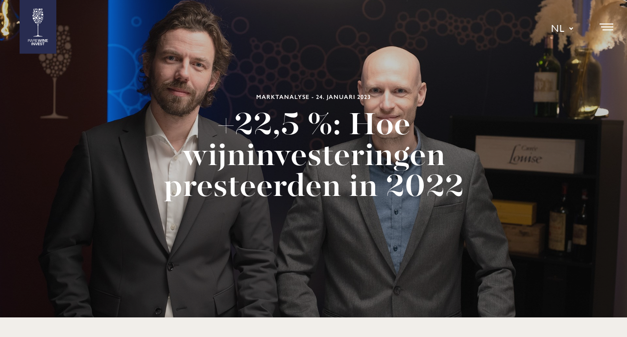

--- FILE ---
content_type: text/html; charset=utf-8
request_url: https://www.rarewineinvest.nl/nieuws/2023/plus22-5-hoe-wijninvesteringen-presteerden-in-2022/
body_size: 41232
content:

<!DOCTYPE html>
<html lang="nl" xmlns="http://www.w3.org/1999/xhtml" prefix="og: http://ogp.me/ns# fb: http://ogp.me/ns/fb#">
<head>
    <meta http-equiv="X-UA-Compatible" content="IE=edge" />
    <meta charset="utf-8" />
    <meta name="viewport" content="width=device-width, initial-scale=1.0, maximum-scale=2.0, user-scalable=1" />
    <link rel="apple-touch-icon" sizes="180x180" href="/assets/images/apple-touch-icon.png">
    <link rel="icon" type="image/png" sizes="32x32" href="/assets/images/favicon-32x32.png">
    <link rel="icon" type="image/png" sizes="16x16" href="/assets/images/favicon-16x16.png">
    <link rel="manifest" href="/assets/images/manifest.json">
    <link rel="mask-icon" href="/assets/images/safari-pinned-tab.svg" color="#222851">
    <link rel="shortcut icon" href="/assets/images/favicon.ico">
    <meta name="msapplication-TileColor" content="#222851">
    <meta name="msapplication-config" content="/assets/images/browserconfig.xml">
    <meta name="theme-color" content="#ffffff">
    


<title>+22,5 %: Hoe wijninvesteringen presteerden in 2022</title>


    <meta name="description" content="Het jaarverslag voor 2022 is klaar, en beleggers via RareWine Invest kunnen terugkijken op een goed jaar voor wijnbeleggingen. Lees hier het jaarverslag en leer meer over de prestaties van 2022." />

        
    

<meta property="og:title" content="+22,5 %: Hoe wijninvesteringen presteerden in 2022" />
<meta property="og:type" content="website" />
<meta property="og:url" content='/nieuws/2023/plus22-5-hoe-wijninvesteringen-presteerden-in-2022/' />

        <meta property="og:image" content='https://www.rarewineinvest.nl/media/3458/thumb_w1280xh720px.jpg' />

    <meta property="og:description" content="Het jaarverslag voor 2022 is klaar, en beleggers via RareWine Invest kunnen terugkijken op een goed jaar voor wijnbeleggingen. Lees hier het jaarverslag en leer meer over de prestaties van 2022." />

<meta property="og:site_name" content="Nl" />
    
    

        <link rel="stylesheet" type="text/css" href="/assets/styles/main.min.css?v=20241122090402" />

    

    <link rel="preconnect" href="https://px.ads.linkedin.com">
    <link rel="preconnect" href="https://www.facebook.com">
    <link rel="preconnect" href="https://stats.g.doubleclick.net">
    <link rel="preconnect" href="https://www.google-analytics.com">
    <link rel="preconnect" href="https://connect.facebook.net">
    <link rel="preconnect" href="https://sjs.bizographics.com">

    <link rel="prefetch" href="/assets/scripts/vendor.min.js">
    <link rel="prefetch" href="/assets/scripts/main.min.js">
    <link rel="stylesheet" href="/css/micro-landing-page.css">

    <script>
        (function() {
            // === Capture initial query parameters ASAP ===
            const initialParams = new URLSearchParams(window.location.search);

            const trackedKeys = [
                "utm_source",
                "utm_medium",
                "utm_campaign",
                "utm_term",
                "utm_content",
                "utm_id",
                "fbclid"
            ];

            // Central param bag (mutates later when _fbc/_fbp appear)
            const params = {};
            for (const key of trackedKeys) {
                if (initialParams.has(key)) params[key] = initialParams.get(key);
            }

            // --- helpers ------------------------------------------------------------
            function getCookie(name) {
                const m = document.cookie.match(new RegExp("(?:^|;\\s*)" + name.replace(/[-.^$*+?()[\]{}|\\]/g,"\\$&") + "=([^;]*)"));
                return m ? decodeURIComponent(m[1]) : null;
            }

            function tryHydrateFbcFbp() {
                const fbc = getCookie("_fbc");
                const fbp = getCookie("_fbp");
                let updated = false;
                if (fbc && params.fbc !== fbc) { params.fbc = fbc; updated = true; }
                if (fbp && params.fbp !== fbp) { params.fbp = fbp; updated = true; }
                return updated;
            }

            function addParamsToLink(a) {
                if (!/^https?:/i.test(a.href)) return;
                try {
                    const url = new URL(a.href, window.location.origin);
                    for (const [k, v] of Object.entries(params)) {
                        if (!v) continue;
                        if (!url.searchParams.has(k)) url.searchParams.set(k, v);
                    }
                    a.href = url.toString();
                } catch(_) {}
            }

            function processAll() {
                document.querySelectorAll("a").forEach(addParamsToLink);
            }

            // --- initial pass + DOM observer ---------------------------------------
            window.addEventListener("DOMContentLoaded", processAll);
            processAll();

            const observer = new MutationObserver(muts => {
                for (const m of muts) {
                    m.addedNodes.forEach(node => {
                        if (node.tagName === "A") addParamsToLink(node);
                        else if (node.querySelectorAll) node.querySelectorAll("a").forEach(addParamsToLink);
                    });
                }
            });
            
            function startObserver(){
                const target = document.body || document.documentElement; // always a Node
                observer.observe(target, { childList: true, subtree: true });
            }

            if (document.readyState === "loading")
                document.addEventListener("DOMContentLoaded", startObserver, { once: true });
            else
                startObserver();

            // --- late cookie population handling -----------------------------------
            (function pollForMetaIds() {
                let attempt = 0;
                const maxAttempts = 10;
                const base = 250;
                function tick() {
                    const changed = tryHydrateFbcFbp();
                    if (changed) processAll();

                    const haveBoth = params.fbc && params.fbp;
                    if (haveBoth || attempt >= maxAttempts) return;

                    attempt++;
                    const delay = Math.min(2000, base * Math.pow(1.6, attempt));
                    setTimeout(tick, delay);
                }
                tick();
            })();
        })();
    </script>


        <!-- Google Tag Manager -->
        <script>
                (function (w, d, s, l, i) {
                    w[l] = w[l] || []; w[l].push({
                        'gtm.start':
                        new Date().getTime(), event: 'gtm.js'
                    }); var f = d.getElementsByTagName(s)[0],
                    j = d.createElement(s), dl = l != 'dataLayer' ? '&l=' + l : ''; j.async = true; j.src =
                    'https://www.googletagmanager.com/gtm.js?id=' + i + dl; f.parentNode.insertBefore(j, f);
                })(window, document, 'script', 'dataLayer', 'GTM-NHNX2RS');
        </script>
        <!-- End Google Tag Manager -->











        <meta name="facebook-domain-verification" content="weuf8iqyeznl20kc3o482sg6z4912o" />


</head>
<body class="newsItem">
    

    <!-- Google Tag Manager (noscript) -->
    <noscript>
        <iframe src="https://www.googletagmanager.com/ns.html?id=GTM-NHNX2RS" height="0" width="0" style="display:none;visibility:hidden"></iframe>
    </noscript>
    <!-- End Google Tag Manager (noscript) -->

<div id="site-wrapper">
        <div class="language-selector" aria-expanded="false">
            <span class="language-selector__current">Nl</span>
            <ul class="language-selector__list" aria-hidden="true">
                        <li class="language-selector__list-item">
                            <a class="language-selector__link" href="https://www.rarewineinvest.dk/">Da</a>
                        </li>
                        <li class="language-selector__list-item">
                            <a class="language-selector__link" href="https://www.rarewineinvest.com/">En</a>
                        </li>
                        <li class="language-selector__list-item">
                            <a class="language-selector__link" href="https://www.rarewineinvest.se/">Se</a>
                        </li>
                        <li class="language-selector__list-item">
                            <a class="language-selector__link" href="https://www.rarewineinvest.it/">It</a>
                        </li>
                        <li class="language-selector__list-item">
                            <a class="language-selector__link" href="https://www.rarewineinvest.es/">Es</a>
                        </li>
            </ul>
        </div>
    <a id="nav-trigger" href="#"><span>menu</span></a>
    <header id="site-header">
        <a id="logo-link" href="/"><img src="/assets/images/rarewineinvest-logo.svg" alt="Rare Wine Invest logo" /></a>
        <nav role="navigation" id="quick-nav">
                    <ul class="no-list nav-list">
                <li>
                        <a href="/waarom-in-wijn-investeren/">Waarom in wijn investeren?</a>
                </li>
                <li>
                        <a href="/hoe-investeer-ik-in-wijn/">Hoe investeer ik in wijn</a>
                </li>
                <li>
                        <a href="/nieuws/">Nieuws</a>
                </li>
                <li>
                        <a href="/contact/">Contact</a>
                </li>
                <li>
                        <a href="/gratis-beleggingsgids-aanvragen/">Gratis beleggingsgids aanvragen</a>
                </li>
                <li>
                            <a href="https://myrarewineinvest.com/" target="_self">Investeerdersportal</a>
                </li>
        </ul>

        </nav>
    </header>

    <main role="main">
        

    <section class="hero news-item-hero" style="background-image:url('/media/3459/report-1920x1080.jpg?anchor=center&amp;mode=crop&amp;width=1920&amp;height=1080&amp;rnd=133383099430000000')">
        <div class="hero-text rellax" data-rellax-speed="4" data-rellax-percentage=".5">

            <p class="news-date" data-aos="fade-up" data-aos-delay="1000">Marktanalyse   - 24. januari 2023</p>
            <h1 data-aos="fade-down" data-aos-delay="500">+22,5 %: Hoe wijninvesteringen presteerden in 2022</h1>
        </div>
    </section>

    <section class="news-item-content-section">
                    <div class="news-item-content text" data-aos="fade-in-down">
                            <h2></h2>

                        <div class="video" data-action="video" data-video-link="https://youtu.be/AuHo1zdK8sA" data-poster="/media/3458/thumb_w1280xh720px.jpg?anchor=center&mode=crop&width=1000&height=562&rnd=133383098780000000">
                            <span class="btn__play"></span>
                        </div>

                                <span class="caption-text">Klik op bovenstaande video voor het jaarverslag van RareWine Invest</span>
                    </div>
                <div class="news-item-content text rich-text" data-aos="fade-in-down">
                        <h2>Wijninvesteerders kunnen tevreden zijn met een recordjaar voor wijninvesteringen</h2>
                    <p>Een nieuw jaar betekent tijd voor reflectie. De boeken zijn gesloten en er zal worden gekeken naar het afgelopen jaar, waar de basis wordt gelegd voor het komende jaar.</p>
<p>2022 was een bewogen jaar - meer dan bewogen, zou u kunnen zeggen. Na enkele jaren met Covid-19 dominant aanwezig, verdween de pandemie naar de achtergrond. Op 24 februari werd Oekraïne binnengevallen door Rusland - oorlog op het Europese continent - en de wereldorde was onmiddellijk veranderd. Naast grote menselijke tragedies heeft de oorlog een belangrijke bijdrage geleverd aan de energiecrisis in Europa, terwijl 's werelds grootste economie worstelt met een arbeidsmarktcrisis. China, de grote motor van de economische groei in Azië, heeft aan kracht ingeboet en de economie verzwakt, mede als gevolg van streng Covid-beleid en massale sociale lockdowns.</p>
<p>De bovenstaande voorbeelden zijn slechts enkele van de belangrijkste drijfveren die, met de galopperende inflatie en de stijgende rente, onzekerheid en nervositeit op de financiële <span>markten hebben gecreëerd. Met enorme dalingen op de aandelenmarkten als gevolg.</span></p>
<p>Op de wijnmarkt was de situatie anders. Wijn heeft een minimale correlatie met de aandelenmarkt laten zien en levered recordrendementen op. Beleggers in alle categorieën hebben sterke rendementen ondervonden van een asset dat stabiel en solide bleek ondanks schommelingen op <span>de financiële markten. </span></p>
<p><strong>In alle categorieën is de wijn </strong><strong>in</strong><strong> beheer van RareWine Invest in 2022 met +22,5% gestegen.</strong></p>
                </div>
                <div class="news-item-content text rich-text" data-aos="fade-in-down">
                        <h2>Dit is wat er gebeurde met de wijnbeleggers van RareWine Invest in 2022:</h2>
                    
                </div>
                    <div class="news-item-content image" data-aos="fade-in-down">
                        <img src="/media/3457/returns-2022.png?anchor=center&amp;mode=crop&amp;width=800&amp;height=600&amp;rnd=133186814800000000" alt="Returns 2022.png" />
                    </div>
                <div class="news-item-content text rich-text" data-aos="fade-in-down">
                        <h2>Gerealiseerde investeringen in 2022</h2>
                    <p>Als het gaat om investeringen, is het gebruikelijk om te rapporteren over ongerealiseerde rendementen. Het bovenstaande is een voorbeeld en het vertegenwoordigt de stijgingen die beleggers hebben ervaren toen de boeken van 2022 werden gesloten - er zijn ook gerealiseerde rendementen. In 2022 werden 1.115 posities verkocht, wat beleggers een gemiddeld rendement van 88% opleverde. <span>Deze posities zijn gemiddeld 3 jaar in beheer geweest. </span></p>
                </div>
                <div class="news-item-content text rich-text" data-aos="fade-in-down">
                        <h2>Bourgogne toont eens te meer aan dat wijnprijzen geen plafond hebben</h2>
                    <p>De wijnen uit Bourgogne hebben eens te meer laten zien waarom onze focus in deze categorie ligt. De factoren hoge kwaliteit, laag aanbod en torenhoge vraag moeten worden gecrediteerd als de belangrijkste redenen waarom Bourgogne zichzelf inmetselt als de meest lonende categorie voor wijninvesteringen.</p>
<p>Het hoogtepunt van de categorie is (zonder weerga) het fenomeen van Domaine Arnoux Lachaux, waar de prijzen in het hele productportfolio zijn geëxplodeerd en in verschillende gevallen vertienvoudigd, maar in alle gevallen driecijferige groeicijfers hebben gezien. De reden hiervoor moet worden gevonden in een plotselinge en extreme populariteit als gevolg van uitzonderlijke kwaliteit tegen een bizar lage prijs.  Dit verspreidde zich als een lopend vuurtje in de wijnwereld, met forse prijsstijgingen tot gevolg.</p>
<p>De wijnen van Lachaux hebben een grote bijdrage geleverd aan het succes van Bourgogne. Naast Arnoux Lachaux zijn het de bekende namen geweest die verantwoordelijk zijn voor de grootste stijgingen. Denk bijvoorbeeld aan Domaine Leroy, Domaine de la Romanée-Conti, Domaine Armand Rousseau, Domaine Georges Roumier en Domaine Dujac. Een andere interessante observatie is dat witte wijn ook goed vertegenwoordigd is aan de top. Dit is het geval voor de topwijnen van Domaine Leflaive en vrijwel alle wijnen van Domaine d'Auvenay, die net als de wijnen van Domaine Leroy worden geproduceerd door Madame Lalou Bize-Leroy.  </p>
<p>Aan de andere kant van de balans valt geen enkele positie op, met slechts 3% van alle Bourgogne posities die in 2022 een negatief rendement opleveren, waarvan iets minder dan de helft tussen de 0% en -5% oplevert.</p>
<p><strong>De prijs van Bourgo</strong><strong>gne in</strong><strong> beheer van RareWine Invest is in 2022 met gemiddeld 34,4% gestegen.</strong></p>
                </div>
                    <div class="news-item-content image" data-aos="fade-in-down">
                        <img src="/media/3460/arnoux-lachaux-800x600.jpg?anchor=center&amp;mode=crop&amp;width=800&amp;height=600&amp;rnd=133192916800000000" alt="Arnoux Lachaux" />
                    </div>
                <div class="news-item-content text rich-text" data-aos="fade-in-down">
                        <h2>Kurken knalden weer voor Champagne-investeerders</h2>
                    <p>Champagne wordt van oudsher gezien als de staatsobligatie van de wijnwereld, met gematigde, aanhoudende prijsstijgingen en een ernstige mate van stabiliteit die domineert. Zowel in 2021 als in 2022 is er een andere koers ingezet. Voor het tweede jaar op rij levert de categorie Champagne dubbelcijferige rendementen op.</p>
<p>Ondanks de neergang in het HORESTA-segment als gevolg van de Corona-pandemie, is de Champagne-export van 2020 tot 2021 met 32% gestegen, terwijl de verkoop in 2022 naar verwachting ook op een recordhoogte zal zijn geweest.</p>
<p>In combinatie met logistieke uitdagingen als gevolg van de Covid-crisis, evenals sterk verminderde voorraden bij producenten en distributeurs, heeft deze vraag een voorproefje gegeven van waar de wijnwereld heel goed mee te maken kan krijgen; een wereld waar de schaarste aan goede Champagne meer dan ooit voorkomt.</p>
<p>Aan de top van de lijst qua stijgingen is Jacques Selosse massaal vertegenwoordigd. Jacques Selosse is de belichaming van uiterst zeldzame Champagne, waarbij het grootste deel van hun vintage Champagne in 2022 driecijferige rendementen produceert. Naast Selosse wordt de bovenste laag gedomineerd door de grootste huizen. Bollinger is massaal vertegenwoordigd met hun V.V.F, terwijl alle Louis Roederer Cuvées (vintage/Cristal/rosé) gemiddeld 14,5% stijgen.</p>
<p>Krug heeft een gemiddelde stijging van 15,3% (Vintage/Brut/Grand Cuvée), Salon is gemiddeld 14,6% gestegen en alle reguliere Dom Pérignon zijn gemiddeld 11% gestegen in 2022.</p>
<p><span>Slechts 4 % van alle Champagne posities </span>heeft geleid tot negatieve rendementen voor 2022, waarvan een derde tussen 0 % en -5 % daalde.</p>
<p><strong>De prijs van Champagne </strong><strong>in</strong><strong> beheer van RareWine Invest is gemiddeld met 19,7% gestegen </strong><strong>in</strong><strong> 2022.</strong></p>
                </div>
                    <div class="news-item-content image" data-aos="fade-in-down">
                        <img src="/media/3461/krug-800x600.jpg?anchor=center&amp;mode=crop&amp;width=800&amp;height=600&amp;rnd=133192920560000000" alt="Krug" />
                    </div>
                <div class="news-item-content text rich-text" data-aos="fade-in-down">
                        <h2>Italiaanse wijn levert stabiliteit en solide rendement</h2>
                    <p>Het is geen nieuws dat onze focus op Italiaanse wijnen de laatste jaren aanzienlijk is toegenomen. De reden is simpel: de kwaliteit is subliem, terwijl de prijs onhoudbaar laag lijkt in vergelijking met hun Franse tegenhangers. De prijs stijgt gestaag, terwijl het uitgangspunt onveranderd lijkt te zijn, behalve dat de rest van de wijnwereld er ook meer aandacht aan besteedt.</p>
<p>De positieve wind op de wijnmarkt heeft ook de Italiaanse wijnen aangewakkerd, waarbij Toscane en Piemonte niet verrassend domineren. Sassicaia blijft onvermijdelijke aan kop en staat dus ook zwaar bovenaan in de categorie met een gemiddeld rendement van 18,5% over alle jaargangen. De rest van het hoogste niveau is een mix van super Tuscans en zelfs betaalbare wijnen zoals Brunello van Fuligni en Barolo van Cavallotto, die ook hun stempel drukken.</p>
<p>In 2022 daalde 11,5 % van de Italiaanse posities, waarbij ongeveer tweederde tussen 0 % en -5 % terugkeerde.</p>
<p><strong>De prijs van Italiaanse wijn onder beheer van RareWine Invest is in 2022 gemiddeld met 9,0% gestegen.</strong></p>
                </div>
                    <div class="news-item-content image" data-aos="fade-in-down">
                        <img src="/media/3462/2019-sassicaia-800x800.jpg?anchor=center&amp;mode=crop&amp;width=800&amp;height=800&amp;rnd=133192920860000000" alt="Sassicaia" />
                    </div>
                <div class="news-item-content text rich-text" data-aos="fade-in-down">
                        <h2>Rest van de wereld - Best of the Rest</h2>
                    <p>De categorie Rest van de Wereld is een iets andere categorie, een mengelmoes van het volgende. De categorie omvat dus Rhône, Whisky, Amerikaanse wijn en een kleine selectie Duitse en Spaanse wijnen, evenals het Australische Penfolds. Deze categorie omvat daarom in grote lijnen ook wat men passiefbeleggingen zou kunnen noemen, geleid door beleggers die deze posities innemen als risicospreiding voor grotere portefeuilles.</p>
<p>Van de subcategorieën waar we het meest op gericht zijn en waar we een groot toekomstpotentieel voor zien, wegen Napa Valley en Whisky het zwaarst, met een gemiddelde stijging van respectievelijk 5,9% en 7,8% in 2022. Van alle Napa Valley- en whiskyposities heeft 9,3 % een negatief rendement opgeleverd, waarvan de helft tussen 0 % en -5 % heeft geproduceerd.</p>
<p><strong>De prijs van alle rest van de wereld onder beheer van RareWine Invest is in 2022 gemiddeld met 9,7% gestegen.</strong></p>
                </div>
                    <div class="news-item-content image" data-aos="fade-in-down">
                        <img src="/media/3463/talisker-11yo-800x600.jpg?anchor=center&amp;mode=crop&amp;width=800&amp;height=600&amp;rnd=133192921700000000" alt="Talisker 11YO" />
                    </div>
                <div class="news-item-content text rich-text" data-aos="fade-in-down">
                        <h2>Good Old Bordeaux laat nog steeds zijn tanden zien.</h2>
                    <p>Bordeaux - de klassieke categorie voor wijninvesteringen, die in dit perspectief pijnlijk is geëvolueerd tot een riskante aangelegenheid vanwege de koppige producenten en de verhoging van introductieprijzen die noch de vraag noch de consumptie weerspiegelen.</p>
<p>Naar onze mening is dit al jaren het Bordeaux-complex, daarom zijn we ook vanaf onze eerste aanbevelingen uiterst voorzichtig geweest met de hoeveelheid Bordeaux in portefeuilles.</p>
<p>Dat gezegd hebbende, is het ook noodzakelijk om te vermelden dat Bordeaux nog steeds geweldige wijn produceert en dat enkele van 's werelds meest legendarische wijnen hier vandaan komen. Oude liefde roest ook niet zomaar, en de hausse op de wijnmarkt van 2022 heeft ook de prestaties van Bordeaux goed gedaan.</p>
<p>Aan de top van de categorie in 2022 vinden we niet verwonderlijk een grote vertegenwoordiging van Petrus, maar ook posities van Cheval Blanc, Lynch Bages, Haut Brion en Margaux - grotendeels gedreven door aantrekkelijke en-primeur aankopen.</p>
<p>Ondanks een goed jaar voor Bordeaux, blijft onze aanbeveling duidelijk: Bordeaux moet worden beschouwd als een risicospreiding in grotere portefeuilles of als een passiebelegging.</p>
<p>22,3% van het totale aantal Bordeaux-posities leverde in 2022 een negatief rendement op, waarvan ongeveer een derde tussen 0 % en -5 % opleverde.</p>
<p><strong>De prijs van alle Bordeaux-posities in</strong><strong> beheer van RareWine Invest steeg in 2022 gemiddeld met 9,0%.</strong></p>
                </div>
                    <div class="news-item-content image" data-aos="fade-in-down">
                        <img src="/media/3464/petrus-800x800.jpg?anchor=center&amp;mode=crop&amp;width=800&amp;height=800&amp;rnd=133192922100000000" alt="Petrus" />
                    </div>
                <div class="news-item-content text rich-text" data-aos="fade-in-down">
                        <h2>RareWine Invest&#39;s mening</h2>
                    <p>Bij RareWine Invest hebben we altijd gecommuniceerd dat wijn een beleggingsactiva voor de lange termijn is. Met groeipercentages van ongeveer 20 % voor het tweede jaar op rij in alle categorieën, kan het verleidelijk zijn om wijn vanuit een ander kortetermijninvesteringsperspectief te bekijken. Het is echter de moeite waard eraan te denken dat de uitgangspunten van wijnbeleggen ongewijzigd blijven - en dat geldt ook voor onze voortdurende aanbevelingen.</p>
<p>We zijn blij en trots dat in 2021 en 2022 een groot aantal beleggers uitzonderlijke rendementen heeft kunnen realiseren, die in veel gevallen zijn geherinvesteerd in nieuwe posities. Ook hebben veel nieuwe wijninvesteerders zich over de hele wereld aangesloten, vanuit een historisch perspectief blijft de wijnmarkt ongewijzigd.</p>
<p>Wijn blijft een fysiek product met een lage volatiliteit. Historisch gezien heeft wijn een grote veerkracht getoond in het licht van bijvoorbeeld inflatie en recessie. Marktmechanismen worden gedreven door consumptie in het licht van een sterk beperkt aanbod en een enorme vraag. Het aanbod wordt uitgedaagd door klimaatverandering en de vraag neemt toe in overeenstemming met de bevolkingsgroei, de stijgende levensstandaard en de aanhoudende groei van het aantal welvarende mensen wereldwijd.</p>
<p>Noch de opkomende markten in India, noch China hebben de prijsstijgingen van de afgelopen jaren veroorzaakt. Maar die tijd zal komen.</p>
<p>Als we verder kijken dan de momentopname, zijn er ook geen aanwijzingen dat wijn plotseling bijzonder geschikt is voor kortetermijninvesteringen. Wat er ook is gebeurd in 2021, 2022 en wat er ook gebeurt in 2023, het is nog steeds zo dat op de lange termijn wijninvesteringen echt schitteren.   </p>
                </div>
    </section>



<section class="text default form-section not-inverted no-backdrop news-item-contact-form-section" data-aos="fade-in-down">
    <div class="wrap">

        <article class="article-left hubspot-form-article">
                    <h2>Neem contact op met RareWine Invest</h2>
                    <div class="rich-text">Vul het formulier in en we nemen zo snel mogelijk contact met je op</div>
            <div class="hubspot-form-wrapper" id="hubspotContactForm" data-formid="034be97e-0c18-4666-beb0-d9e6b3946c7d"></div>
        </article>

        
    </div>
</section>





    <section class="text news-item-content-section related-news-section no-backdrop">
        <div class="wrap">
            <article>
                <h2>Gerelateerd nieuws</h2>
            </article>
            <ul class="no-list news-list">
                    <li data-aos="fade-in">
                        <a href="/nieuws/2023/selectie-van-domaine-de-la-roman&#233;e-conti-s-grote-wijnen-beschikbaar-voor-investeringen/">
                            <div class="image" style="background-image:url('/media/3416/drc-1920x1080.jpg?anchor=center&amp;mode=crop&amp;width=800&amp;height=600&amp;rnd=133172190560000000')"></div>
                                <p class="news-date">3. januari 2023</p>
                            <h2>Selectie van Domaine de la Roman&#233;e-Conti’s grote wijnen beschikbaar voor investeringen</h2>
                            <p>Investeer in Echezeaux, Grands Echezeaux, La Tache, Richebourg en Roman&#233;e-St-Vivant</p>
                            <span class="read-more">Nieuws lezen</span>
                        </a>
                    </li>
                    <li data-aos="fade-in">
                        <a href="/nieuws/2023/2016-sassicaia-het-icoon-dat-toscane-deed-stralen/">
                            <div class="image" style="background-image:url('/media/3423/2016-sassicaia-1920x1080.jpg?anchor=center&amp;mode=crop&amp;width=800&amp;height=600&amp;rnd=133178187040000000')"></div>
                                <p class="news-date">10. januari 2023</p>
                            <h2>2016 Sassicaia: het icoon dat Toscane deed stralen.</h2>
                            <p>Historische rendementen en een vaste plek op de power-100 vormen de basis voor deze investeringstip.…</p>
                            <span class="read-more">Nieuws lezen</span>
                        </a>
                    </li>
                    <li data-aos="fade-in">
                        <a href="/nieuws/2023/aanbeveling-investeer-in-2007-comtes-de-champagne-en-comtes-de-champagne-ros&#233;/">
                            <div class="image" style="background-image:url('/media/3425/2007-comtes-de-champagne-rose-1920x1080.jpg?anchor=center&amp;mode=crop&amp;width=800&amp;height=600&amp;rnd=133179855750000000')"></div>
                                <p class="news-date">12. januari 2023</p>
                            <h2>Aanbeveling: Investeer In 2007 Comtes de Champagne En Comtes de Champagne Ros&#233;</h2>
                            <p>Tot ca. drie jaar geleden kon u investeren in 2007 Comtes de Champagne voor €70. Vandaag kost het…</p>
                            <span class="read-more">Nieuws lezen</span>
                        </a>
                    </li>
            </ul>
        </div>
    </section>

    <section class="text newsletter">
        <div class="backdrop" data-aos="fade-up" data-aos-delay="400">
            Nieuwsbrief
        </div>
        <div class="wrap">
            <article>
                <h2>Ontvang nieuws over beleggingswijnen, marktanalyses en onze exclusieve evenementen</h2>
                <div id="hubspotNewsletterSignupForm" data-formid="fe5060f8-39fd-425e-8aab-1c23e0dc7634" class="hubspotFormWrapper"></div>
            </article>

            
        </div>
    </section>





    </main>

    <footer data-bg="" class="lazy">
        <ul class="no-list footer-info">
            <li>
RareWine Invest                                    <br />&#216;stre Havnepromenade 26, 5. sal                                    <br />9000 Aalborg
                                    <br />Danmark                                    <br />VAT: 37658987
            </li>
            <li>
                        <a href="/media/2185/afgoerelse_censureret.pdf" target="_self" rel="noopener">Vergunning voor douane-entrepots</a><br />
                                        <a href="https://www.findsmiley.dk/708977" target="_blank" rel="noopener">Zie controleverslag</a><br />
                <a href="javascript:CookieConsent.renew();">Cookiebeleid</a><br />
                <a href="/privacy-policy/">Privacybeleid</a>
                        <br /><a href="https://whistleblower.rarewine.com/" target="_blank" rel="noopener">Whistleblower</a>
            </li>
            <li>
                <a href="https://www.linkedin.com/company/rare-wine-invest" target="_blank" rel="noopener">
                    <svg width="34px" height="34px" viewBox="0 0 34 34" version="1.1" xmlns="http://www.w3.org/2000/svg" xmlns:xlink="http://www.w3.org/1999/xlink">
                        <title>LinkedIn</title>
                        <g id="someLI" stroke="none" stroke-width="1" fill="none" fill-rule="evenodd">
                            <g id="Forside-hover-1" transform="translate(-993.000000, -6628.000000)">
                                <g id="Group-10" transform="translate(0.000000, 6391.000000)">
                                    <g id="Group-8" transform="translate(210.000000, 237.000000)">
                                        <g id="Group-6" transform="translate(783.000000, 0.000000)">
                                            <g id="Group-12">
                                                <circle id="Oval-3-Copy-3" fill="#A68676" cx="17" cy="17" r="17"></circle>
                                                <path d="M13.1787556,23.3779556 L10.1784889,23.3779556 L10.1784889,14.3514667 L13.1787556,14.3514667 L13.1787556,23.3779556 Z M11.6786222,13.1194667 L11.6588,13.1194667 C10.6523556,13.1194667 10,12.4260889 10,11.5594222 C10,10.6737333 10.6714222,10 11.6982667,10 C12.7253333,10 13.3564889,10.6737333 13.3761333,11.5594222 C13.3761333,12.4260889 12.7253333,13.1194667 11.6786222,13.1194667 Z M24,23.378 L20.9989333,23.3779556 L20.9989333,18.5487556 C20.9989333,17.3358222 20.5653333,16.5078667 19.4791556,16.5078667 C18.6496444,16.5078667 18.1567111,17.0653333 17.9395556,17.6053333 C17.8606222,17.7982222 17.84,18.0663556 17.84,18.3368444 L17.84,23.378 L14.8383556,23.378 C14.8383556,23.378 14.8785778,15.1983111 14.8383556,14.3515111 L17.84,14.3515111 L17.84,15.6305778 C18.2388,15.0169333 18.9504889,14.1396 20.5447111,14.1396 C22.5196889,14.1396 24,15.4293778 24,18.2017333 L24,23.378 Z" id="Shape" fill="#1F1F1F" fill-rule="nonzero"></path>
                                            </g>
                                        </g>
                                    </g>
                                </g>
                            </g>
                        </g>
                    </svg>
                </a>
                <a href="https://www.facebook.com/rarewineinvest/" target="_blank" rel="noopener">
                    <svg width="34px" height="34px" viewBox="0 0 34 34" version="1.1" xmlns="http://www.w3.org/2000/svg" xmlns:xlink="http://www.w3.org/1999/xlink">
                        <title>Facebook</title>
                        <g id="someFB" stroke="none" stroke-width="1" fill="none" fill-rule="evenodd">
                            <g id="Forside-hover-1" transform="translate(-1046.000000, -6628.000000)">
                                <g id="Group-10" transform="translate(0.000000, 6391.000000)">
                                    <g id="Group-8" transform="translate(210.000000, 237.000000)">
                                        <g id="Group-6" transform="translate(783.000000, 0.000000)">
                                            <g id="Group-3" transform="translate(53.000000, 0.000000)">
                                                <circle id="Oval-3" fill="#A68676" cx="17" cy="17" r="17"></circle>
                                                <path d="M20.5489811,10.0030189 L18.6674717,10 C16.5536604,10 15.1876226,11.4015094 15.1876226,13.570717 L15.1876226,15.2170566 L13.2958491,15.2170566 C13.1323774,15.2170566 13,15.3495849 13,15.5130566 L13,17.8984151 C13,18.0618868 13.1325283,18.1942642 13.2958491,18.1942642 L15.1876226,18.1942642 L15.1876226,24.213283 C15.1876226,24.3767547 15.32,24.5091321 15.4834717,24.5091321 L17.9516981,24.5091321 C18.1151698,24.5091321 18.2475472,24.3766038 18.2475472,24.213283 L18.2475472,18.1942642 L20.4594717,18.1942642 C20.6229434,18.1942642 20.7553208,18.0618868 20.7553208,17.8984151 L20.7562264,15.5130566 C20.7562264,15.434566 20.7249811,15.3593962 20.6695849,15.3038491 C20.6141887,15.2483019 20.538717,15.2170566 20.4602264,15.2170566 L18.2475472,15.2170566 L18.2475472,13.821434 C18.2475472,13.1506415 18.4073962,12.8101132 19.2812075,12.8101132 L20.5486792,12.8096604 C20.712,12.8096604 20.8443774,12.6771321 20.8443774,12.5138113 L20.8443774,10.2988679 C20.8443774,10.1356981 20.7121509,10.0033208 20.5489811,10.0030189 Z" id="Shape" fill="#1F1F1F" fill-rule="nonzero"></path>
                                            </g>
                                        </g>
                                    </g>
                                </g>
                            </g>
                        </g>
                    </svg>
                </a>
                <a href="https://www.instagram.com/rare_wine" target="_blank" rel="noopener">
                    <svg width="34px" height="34px" viewBox="0 0 34 34" version="1.1" xmlns="http://www.w3.org/2000/svg" xmlns:xlink="http://www.w3.org/1999/xlink">
                        <title>Instagram</title>
                        <g id="someIG" stroke="none" stroke-width="1" fill="none" fill-rule="evenodd">
                            <g id="Forside-hover-1" transform="translate(-1152.000000, -6628.000000)">
                                <g id="Group-10" transform="translate(0.000000, 6391.000000)">
                                    <g id="Group-8" transform="translate(210.000000, 237.000000)">
                                        <g id="Group-6" transform="translate(783.000000, 0.000000)">
                                            <g id="Group-2" transform="translate(159.000000, 0.000000)">
                                                <circle id="Oval-3-Copy-2" fill="#A68676" cx="17" cy="17" r="17"></circle>
                                                <g id="instagram" transform="translate(9.000000, 9.000000)" fill-rule="nonzero">
                                                    <path d="M8.5,5.79726562 C7.00967773,5.79726562 5.79726562,7.00971094 5.79726562,8.5 C5.79726562,9.99028906 7.00971094,11.2027344 8.5,11.2027344 C9.99028906,11.2027344 11.2027344,9.99028906 11.2027344,8.5 C11.2027344,7.00971094 9.99032227,5.79726562 8.5,5.79726562 Z" id="Shape" fill="#282828"></path>
                                                    <path d="M13.8346797,0 L3.16538672,0 C1.41999805,0 0,1.41996484 0,3.16535352 L0,13.8346465 C0,15.5800352 1.41999805,17 3.16538672,17 L13.8346797,17 C15.5800352,17 17,15.5800352 17,13.8346465 L17,3.16535352 C17,1.41996484 15.5800352,0 13.8346797,0 Z M8.5,12.1988281 C6.46043164,12.1988281 4.80117187,10.539502 4.80117187,8.5 C4.80117187,6.46049805 6.46043164,4.80117187 8.5,4.80117187 C10.5395684,4.80117187 12.1988281,6.46046484 12.1988281,8.5 C12.1988281,10.5395352 10.5395684,12.1988281 8.5,12.1988281 Z M13,4 C12.4477153,4 12,3.55228475 12,3 C12,2.44771525 12.4477153,2 13,2 C13.5522847,2 14,2.44771525 14,3 C14,3.55228475 13.5522847,4 13,4 Z" id="Shape" fill="#1F1F1F"></path>
                                                </g>
                                            </g>
                                        </g>
                                    </g>
                                </g>
                            </g>
                        </g>
                    </svg>
                </a>
            </li>
            <li>&copy; 2026 All rights reserved</li>
        </ul>
    </footer>

    <div id="full-nav-overlay"></div>
    <nav role="navigation" id="full-nav">
                <ul class="no-list nav-list level1">
    <li>
            <a href="/waarom-in-wijn-investeren/">
                Waarom in wijn investeren?
            </a>

    </li>
    <li>
            <a href="/hoe-investeer-ik-in-wijn/">
                Hoe investeer ik in wijn
            </a>

    </li>
    <li class="active">
            <a href="/nieuws/" class="active">
                Nieuws
            </a>

    </li>
    <li>
            <a href="/contact/">
                Contact
            </a>

    </li>
    <li>
            <a href="/de-dynamiek-van-de-wijnmarkt/">
                De dynamiek van de wijnmarkt
            </a>

    </li>
    <li>
            <a href="/over-ons/">
                Over ons
            </a>

    </li>
    <li>
            <a href="/veelgestelde-vragen/">
                Veelgestelde vragen
            </a>

    </li>
    <li>
            <a href="/nieuwsbrief/">
                Nieuwsbrief
            </a>

    </li>
    <li>
                <a href="https://myrarewineinvest.com/" target="_self">Investeerdersportal</a>

    </li>
        </ul>



    </nav>
</div>


    
    <script type="text/javascript" src="/assets/scripts/vendor.min.js?v=20241122090402"></script>
    <script type="text/javascript" src="/assets/scripts/main.min.js?v=20241122090402"></script>

    <!--[if lte IE 8]>
    <script charset="utf-8" type="text/javascript" src="//js.hsforms.net/forms/v2-legacy.js"></script>
    <![endif]-->
    <script charset="utf-8" type="text/javascript" src="//js.hsforms.net/forms/v2.js"></script>

    <script type="text/javascript">
        (function () {

            var createHubspotForm = function (wrapperId) {
                var portalId = '7257740';
                var wrapper = document.getElementById(wrapperId);
                if (!wrapper) return;
                var formId = wrapper.getAttribute('data-formid');
                if (formId && formId != '') {
                    hbspt.forms.create({
                        portalId: portalId,
                        formId: formId,
                        target: '#' + wrapperId
                    });
                }
            }

            createHubspotForm('hubspotNewsletterSignupForm');
            createHubspotForm('hubspotProspectForm');
            createHubspotForm('hubspotContactForm');

        })();
    </script>


    
    <script>
        document.addEventListener('DOMContentLoaded', function () {
            new RWI.TableDecorator();
            new RWI.ContactForm();
        });
    </script>



</body>
</html>

--- FILE ---
content_type: image/svg+xml
request_url: https://www.rarewineinvest.nl/assets/images/rarewineinvest-logo.svg
body_size: 13689
content:
<?xml version="1.0" encoding="utf-8"?>
<!-- Generator: Adobe Illustrator 23.0.6, SVG Export Plug-In . SVG Version: 6.00 Build 0)  -->
<svg version="1.1" id="Layer" xmlns="http://www.w3.org/2000/svg" xmlns:xlink="http://www.w3.org/1999/xlink" x="0px" y="0px"
	 width="90px" height="132.3px" viewBox="0 0 90 132.3" style="enable-background:new 0 0 90 132.3;" xml:space="preserve">
<style type="text/css">
	.st0{fill:#282C50;}
	.st1{fill:#FFFFFF;}
</style>
<rect class="st0" width="90" height="132.3"/>
<g>
	<path class="st1" d="M34.8,25.7c0.7,0,1.2-0.5,1.2-1.2c0-0.7-0.5-1.2-1.2-1.2s-1.2,0.5-1.2,1.2C33.7,25.1,34.2,25.7,34.8,25.7z"/>
	<circle class="st1" cx="33.6" cy="28" r="0.5"/>
	<circle class="st1" cx="36.5" cy="27.7" r="1.7"/>
	<ellipse class="st1" cx="34" cy="30.8" rx="1.3" ry="1.3"/>
	<path class="st1" d="M36.3,31.5c0,0.7,0.6,1.3,1.3,1.3c0.7,0,1.3-0.6,1.3-1.3s-0.6-1.3-1.3-1.3C36.9,30.2,36.3,30.8,36.3,31.5z"/>
	<path class="st1" d="M35.2,33c-0.9,0-1.6,0.7-1.6,1.6c0,0.9,0.7,1.6,1.6,1.6s1.6-0.7,1.6-1.6C36.8,33.8,36.1,33,35.2,33z"/>
	<path class="st1" d="M32.6,33.3c0.2,0,0.3-0.1,0.3-0.3c0-0.2-0.1-0.3-0.3-0.3c-0.2,0-0.3,0.1-0.3,0.3
		C32.4,33.2,32.5,33.3,32.6,33.3z"/>
	<path class="st1" d="M33.3,40.4c1,0,1.8-0.8,1.8-1.8c0-1-0.8-1.8-1.8-1.8c-1,0-1.8,0.8-1.8,1.8C31.6,39.7,32.4,40.4,33.3,40.4z"/>
	<path class="st1" d="M35.9,37.8c0,0.5,0.4,0.9,0.9,0.9c0.5,0,0.9-0.4,0.9-0.9c0-0.5-0.4-0.9-0.9-0.9C36.3,37,35.9,37.3,35.9,37.8z"
		/>
	<circle class="st1" cx="38.8" cy="36.7" r="0.4"/>
	<circle class="st1" cx="39.3" cy="25.6" r="0.3"/>
	<path class="st1" d="M34.8,22.5c0.4,0,0.7-0.3,0.7-0.7c0-0.4-0.3-0.7-0.7-0.7s-0.7,0.3-0.7,0.7C34.1,22.2,34.4,22.5,34.8,22.5z"/>
	<circle class="st1" cx="38.5" cy="34.5" r="0.7"/>
	<circle class="st1" cx="40.1" cy="33" r="0.6"/>
	<path class="st1" d="M40.4,31.1c0-0.1-0.1-0.2-0.2-0.2s-0.2,0.1-0.2,0.2s0.1,0.2,0.2,0.2S40.4,31.3,40.4,31.1z"/>
	<path class="st1" d="M42.5,25.2c0.2,0,0.4-0.2,0.4-0.4c0-0.2-0.2-0.4-0.4-0.4S42,24.5,42,24.7C42,25,42.2,25.2,42.5,25.2z"/>
	<path class="st1" d="M55,28.1c0-0.1-0.1-0.2-0.2-0.2c-0.1,0-0.2,0.1-0.2,0.2c0,0.1,0.1,0.2,0.2,0.2C54.9,28.4,55,28.3,55,28.1z"/>
	<circle class="st1" cx="56.2" cy="24.9" r="0.2"/>
	<path class="st1" d="M52.2,21.4c0.1,0,0.2-0.1,0.2-0.2c0-0.1-0.1-0.2-0.2-0.2c-0.1,0-0.2,0.1-0.2,0.2S52,21.4,52.2,21.4z"/>
	<path class="st1" d="M37.1,22.3c0.3,0.1,0.7-0.2,0.7-0.5c0.1-0.3-0.2-0.7-0.5-0.7c-0.3-0.1-0.7,0.2-0.7,0.5
		C36.5,21.9,36.7,22.2,37.1,22.3z"/>
	<path class="st1" d="M36.3,23.1c0.1,0,0.3-0.1,0.3-0.2c0-0.1-0.1-0.3-0.2-0.3c-0.1,0-0.3,0.1-0.3,0.2C36.1,23,36.2,23.1,36.3,23.1z
		"/>
	<circle class="st1" cx="41.3" cy="28.1" r="2"/>
	<path class="st1" d="M44.6,25.7c-0.4,0-0.7,0.3-0.7,0.7c0,0.4,0.3,0.7,0.7,0.7c0.4,0,0.7-0.3,0.7-0.7C45.3,26,45,25.7,44.6,25.7z"
		/>
	<path class="st1" d="M47.5,26c-0.6,0-1.1,0.5-1.1,1.1s0.5,1.1,1.1,1.1c0.6,0,1.1-0.5,1.1-1.1S48.1,26,47.5,26z"/>
	<path class="st1" d="M45.2,28.3c-0.6,0-1.1,0.5-1.1,1.1c0,0.6,0.5,1.1,1.1,1.1c0.6,0,1.1-0.5,1.1-1.1
		C46.3,28.8,45.8,28.3,45.2,28.3z"/>
	<path class="st1" d="M49.8,27.7c-0.2,0-0.4,0.2-0.4,0.4s0.2,0.4,0.4,0.4c0.2,0,0.4-0.2,0.4-0.4S50,27.7,49.8,27.7z"/>
	<path class="st1" d="M43.2,22.2c0.3,0,0.6-0.3,0.6-0.6c0-0.3-0.3-0.6-0.6-0.6s-0.6,0.3-0.6,0.6C42.6,22,42.8,22.2,43.2,22.2z"/>
	<path class="st1" d="M46.3,21.9c0.2,0,0.4-0.2,0.4-0.4S46.6,21,46.3,21s-0.4,0.2-0.4,0.4S46.1,21.9,46.3,21.9z"/>
	<path class="st1" d="M51.1,26c-0.3,0-0.6,0.3-0.6,0.6c0,0.3,0.3,0.6,0.6,0.6c0.3,0,0.6-0.3,0.6-0.6C51.7,26.3,51.4,26,51.1,26z"/>
	<circle class="st1" cx="52.2" cy="29.3" r="1.4"/>
	<circle class="st1" cx="48.5" cy="30.5" r="1.4"/>
	<path class="st1" d="M44.9,24.8c0.7,0,1.2-0.6,1.2-1.2c0-0.7-0.6-1.2-1.2-1.2s-1.2,0.6-1.2,1.2C43.7,24.3,44.2,24.8,44.9,24.8z"/>
	<ellipse class="st1" cx="40.3" cy="22.6" rx="1.6" ry="1.6"/>
	<path class="st1" d="M53.7,27.1c0.5,0,1-0.4,1-1s-0.4-1-1-1c-0.5,0-1,0.4-1,1S53.2,27.1,53.7,27.1z"/>
	<circle class="st1" cx="56.2" cy="26.9" r="0.5"/>
	<path class="st1" d="M54.4,29.9c-0.2,0.7,0.2,1.5,1,1.8c0.7,0.2,1.5-0.2,1.8-1s-0.2-1.5-1-1.8C55.4,28.8,54.6,29.2,54.4,29.9z"/>
	<path class="st1" d="M53.7,32.8c0.3,0,0.6-0.3,0.6-0.6c0-0.3-0.3-0.6-0.6-0.6c-0.3,0-0.6,0.3-0.6,0.6
		C53.1,32.5,53.4,32.8,53.7,32.8z"/>
	<path class="st1" d="M51.2,33.6c0.5,0,1-0.4,1-1s-0.4-1-1-1s-1,0.4-1,1C50.3,33.1,50.7,33.6,51.2,33.6z"/>
	<path class="st1" d="M49.6,34.2c0-0.8-0.6-1.4-1.4-1.4s-1.4,0.6-1.4,1.4s0.6,1.4,1.4,1.4S49.6,35,49.6,34.2z"/>
	<circle class="st1" cx="51.3" cy="35.4" r="0.8"/>
	<path class="st1" d="M49.5,37.5c0.3,0,0.5-0.2,0.5-0.5s-0.2-0.5-0.5-0.5c-0.3,0-0.5,0.2-0.5,0.5C49,37.2,49.2,37.5,49.5,37.5z"/>
	<circle class="st1" cx="47.1" cy="37.3" r="0.9"/>
	<path class="st1" d="M45.8,31.4c-0.4,0-0.8,0.4-0.8,0.8c0,0.4,0.4,0.8,0.8,0.8c0.4,0,0.8-0.4,0.8-0.8
		C46.6,31.7,46.2,31.4,45.8,31.4z"/>
	<path class="st1" d="M36.8,24.3c0,0.4,0.4,0.8,0.8,0.8c0.4,0,0.8-0.4,0.8-0.8s-0.4-0.8-0.8-0.8C37.2,23.5,36.8,23.9,36.8,24.3z"/>
	<circle class="st1" cx="42.7" cy="32.3" r="1.2"/>
	<circle class="st1" cx="54.4" cy="22.7" r="1.6"/>
	<path class="st1" d="M41.3,34.3c-0.7,0-1.3,0.6-1.3,1.3s0.6,1.3,1.3,1.3s1.3-0.6,1.3-1.3S42,34.3,41.3,34.3z"/>
	<path class="st1" d="M43.6,35.1c0,0.7,0.5,1.2,1.2,1.2s1.2-0.5,1.2-1.2s-0.5-1.2-1.2-1.2C44.1,33.9,43.6,34.4,43.6,35.1z"/>
	<ellipse class="st1" cx="55.5" cy="35.8" rx="2.5" ry="2.5"/>
	<ellipse class="st1" cx="49.4" cy="23.2" rx="2.2" ry="2.2"/>
	<circle class="st1" cx="51.9" cy="37.7" r="0.5"/>
	<circle class="st1" cx="52.8" cy="40.1" r="1"/>
	<path class="st1" d="M56.1,40.2c0-0.3-0.3-0.6-0.6-0.6c-0.3,0-0.6,0.3-0.6,0.6c0,0.3,0.3,0.6,0.6,0.6
		C55.8,40.8,56.1,40.5,56.1,40.2z"/>
	<path class="st1" d="M57.6,40.5c-0.4,0-0.8,0.4-0.8,0.8s0.4,0.8,0.8,0.8s0.8-0.4,0.8-0.8S58.1,40.5,57.6,40.5z"/>
	<path class="st1" d="M57.5,38.7c0,0.3,0.2,0.5,0.5,0.5c0.3,0,0.5-0.2,0.5-0.5c0-0.3-0.2-0.5-0.5-0.5C57.7,38.2,57.5,38.4,57.5,38.7
		z"/>
	<circle class="st1" cx="43.8" cy="39.2" r="1.9"/>
	<circle class="st1" cx="39.6" cy="39.2" r="1.2"/>
	<ellipse class="st1" cx="36.6" cy="41" rx="1.3" ry="1.3"/>
	<circle class="st1" cx="34.1" cy="41.6" r="0.3"/>
	<path class="st1" d="M32.9,41.9c0-0.4-0.3-0.6-0.6-0.6c-0.4,0-0.6,0.3-0.6,0.6c0,0.4,0.3,0.6,0.6,0.6
		C32.6,42.6,32.9,42.3,32.9,41.9z"/>
	<ellipse class="st1" cx="34.8" cy="45.4" rx="2.6" ry="2.6"/>
	<path class="st1" d="M36.4,49.2c-0.8,0-1.5,0.7-1.5,1.5s0.7,1.5,1.5,1.5s1.5-0.7,1.5-1.5S37.2,49.2,36.4,49.2z"/>
	<path class="st1" d="M34.3,49.4c0-0.2-0.2-0.4-0.4-0.4s-0.4,0.2-0.4,0.4c0,0.2,0.2,0.4,0.4,0.4S34.3,49.6,34.3,49.4z"/>
	<path class="st1" d="M36.9,53.1c-0.4,0-0.7,0.3-0.7,0.7s0.3,0.7,0.7,0.7c0.4,0,0.7-0.3,0.7-0.7C37.5,53.4,37.2,53.1,36.9,53.1z"/>
	<path class="st1" d="M55.4,51.5c0.1-0.1,0.1-0.4,0-0.5c-0.1-0.1-0.4-0.1-0.5,0c-0.1,0.1-0.1,0.4,0,0.5
		C55.1,51.7,55.3,51.7,55.4,51.5z"/>
	<circle class="st1" cx="38.1" cy="52.6" r="0.2"/>
	<path class="st1" d="M39.6,50.7c-0.5,0-0.9,0.4-0.9,0.9c0,0.5,0.4,0.9,0.9,0.9s0.9-0.4,0.9-0.9C40.5,51.1,40.1,50.7,39.6,50.7z"/>
	<path class="st1" d="M42.2,50.3c0-0.3-0.2-0.5-0.5-0.5s-0.5,0.2-0.5,0.5c0,0.3,0.2,0.5,0.5,0.5S42.2,50.6,42.2,50.3z"/>
	<path class="st1" d="M42.8,53.3c0.5,0,0.9-0.4,0.9-0.9s-0.4-0.9-0.9-0.9S42,52,42,52.5C42,52.9,42.4,53.3,42.8,53.3z"/>
	<path class="st1" d="M39.1,49.7c0.7,0,1.3-0.6,1.3-1.3c0-0.7-0.6-1.3-1.3-1.3s-1.3,0.6-1.3,1.3S38.4,49.7,39.1,49.7z"/>
	<circle class="st1" cx="40.7" cy="43.8" r="2.6"/>
	<path class="st1" d="M44.9,45.1c-0.8,0-1.4,0.6-1.4,1.4c0,0.8,0.6,1.4,1.4,1.4c0.8,0,1.4-0.6,1.4-1.4
		C46.3,45.7,45.7,45.1,44.9,45.1z"/>
	<circle class="st1" cx="45.4" cy="42.9" r="1.2"/>
	<circle class="st1" cx="47.7" cy="40.3" r="1.2"/>
	<path class="st1" d="M49.6,38.9c0,0.3,0.2,0.5,0.5,0.5s0.5-0.2,0.5-0.5c0-0.3-0.2-0.5-0.5-0.5S49.6,38.6,49.6,38.9z"/>
	<path class="st1" d="M49.9,41c0,0.3,0.2,0.5,0.5,0.5c0.3,0,0.5-0.2,0.5-0.5c0-0.3-0.2-0.5-0.5-0.5C50.1,40.5,49.9,40.7,49.9,41z"/>
	<path class="st1" d="M56.3,43.4c0-0.9-0.8-1.7-1.7-1.7c-0.9,0-1.7,0.8-1.7,1.7c0,0.9,0.8,1.7,1.7,1.7S56.3,44.4,56.3,43.4z"/>
	<circle class="st1" cx="57.6" cy="43.9" r="0.5"/>
	<path class="st1" d="M57.1,32.5c0,0.1,0.1,0.2,0.2,0.2c0.1,0,0.2-0.1,0.2-0.2c0-0.1-0.1-0.2-0.2-0.2C57.2,32.3,57.1,32.4,57.1,32.5
		z"/>
	<path class="st1" d="M56.3,45.6c-0.5,0.2-0.8,0.7-0.6,1.2c0.2,0.5,0.7,0.8,1.2,0.6c0.5-0.2,0.8-0.7,0.6-1.2
		C57.3,45.7,56.8,45.4,56.3,45.6z"/>
	<path class="st1" d="M54.8,47.2c0-0.7-0.5-1.2-1.2-1.2s-1.2,0.5-1.2,1.2s0.5,1.2,1.2,1.2C54.2,48.4,54.8,47.9,54.8,47.2z"/>
	<path class="st1" d="M51.1,48.7c0-0.3-0.3-0.6-0.6-0.6s-0.6,0.3-0.6,0.6c0,0.3,0.3,0.6,0.6,0.6S51.1,49,51.1,48.7z"/>
	<ellipse class="st1" cx="47.3" cy="49.2" rx="1.2" ry="1.2"/>
	<ellipse class="st1" cx="49.5" cy="45" rx="2.4" ry="2.4"/>
	<path class="st1" d="M51.9,42.4c0.1,0,0.2-0.1,0.2-0.2c0-0.1-0.1-0.2-0.2-0.2c-0.1,0-0.2,0.1-0.2,0.2
		C51.7,42.3,51.8,42.4,51.9,42.4z"/>
	<path class="st1" d="M42.1,48.6c0.4,0,0.7-0.3,0.7-0.7c0-0.4-0.3-0.7-0.7-0.7c-0.4,0-0.7,0.3-0.7,0.7
		C41.4,48.3,41.7,48.6,42.1,48.6z"/>
	<path class="st1" d="M45.1,49.8c0-0.5-0.4-1-1-1s-1,0.4-1,1c0,0.5,0.4,1,1,1C44.7,50.8,45.1,50.3,45.1,49.8z"/>
	<path class="st1" d="M56,48.3c-0.4-0.1-0.9,0.1-1.1,0.6c-0.1,0.4,0.1,0.9,0.6,1.1c0.4,0.1,0.9-0.1,1.1-0.6
		C56.7,48.9,56.4,48.4,56,48.3z"/>
	<path class="st1" d="M52.9,51c0.5,0,0.9-0.4,0.9-0.9c0-0.5-0.4-0.9-0.9-0.9S52,49.6,52,50.1C52,50.6,52.4,51,52.9,51z"/>
	<path class="st1" d="M54.1,53.1c0-0.7-0.6-1.3-1.3-1.3c-0.7,0-1.3,0.6-1.3,1.3c0,0.7,0.6,1.3,1.3,1.3
		C53.6,54.4,54.1,53.8,54.1,53.1z"/>
	<path class="st1" d="M51.7,55c-0.2,0.2-0.2,0.5,0,0.6c0.2,0.2,0.5,0.2,0.6,0s0.2-0.5,0-0.6C52.2,54.8,51.9,54.8,51.7,55z"/>
	<path class="st1" d="M50.1,57.4c0.6,0,1.1-0.5,1.1-1.1s-0.5-1.1-1.1-1.1c-0.6,0-1.1,0.5-1.1,1.1C49,56.9,49.5,57.4,50.1,57.4z"/>
	<path class="st1" d="M47.8,58.7c0.3,0,0.5-0.2,0.5-0.5c0-0.3-0.2-0.5-0.5-0.5c-0.3,0-0.5,0.2-0.5,0.5
		C47.3,58.5,47.5,58.7,47.8,58.7z"/>
	<path class="st1" d="M45.3,59.1c0.5,0,0.9-0.4,0.9-0.9c0-0.5-0.4-0.9-0.9-0.9c-0.5,0-0.9,0.4-0.9,0.9
		C44.5,58.7,44.8,59.1,45.3,59.1z"/>
	<circle class="st1" cx="47" cy="55.9" r="1"/>
	<circle class="st1" cx="43.9" cy="55.4" r="1.2"/>
	<path class="st1" d="M42.6,58.8c0.4,0,0.8-0.3,0.8-0.8s-0.3-0.8-0.8-0.8s-0.8,0.3-0.8,0.8C41.8,58.5,42.2,58.8,42.6,58.8z"/>
	<path class="st1" d="M48.4,51.6c0,0.7,0.5,1.2,1.2,1.2c0.7,0,1.2-0.5,1.2-1.2s-0.5-1.2-1.2-1.2C49,50.4,48.4,50.9,48.4,51.6z"/>
	<ellipse class="st1" cx="46.1" cy="52.6" rx="1.4" ry="1.4"/>
	<path class="st1" d="M48.7,54.5c0.2,0,0.4-0.2,0.4-0.4s-0.2-0.4-0.4-0.4s-0.4,0.2-0.4,0.4C48.2,54.3,48.4,54.5,48.7,54.5z"/>
	<path class="st1" d="M50.3,53.7c-0.1,0-0.2,0.1-0.2,0.2c0,0.1,0.1,0.2,0.2,0.2c0.1,0,0.2-0.1,0.2-0.2S50.4,53.7,50.3,53.7z"/>
	<circle class="st1" cx="39.9" cy="55.3" r="1.8"/>
	<circle class="st1" cx="32.4" cy="35.6" r="0.4"/>
	<path class="st1" d="M56.2,89.2c-2-0.3-3.3-0.4-5.4-0.7c-1.7-0.3-5.2-0.5-5.2-3.7c0-4.2,0-18,0-18c0.1-4.1,0.3-6,1.1-6.4
		c0,0,0,0,0,0c0,0,0.1-0.1,0.1-0.1c0-0.1-0.1-0.2-0.2-0.2H45h-1.6c-0.1,0-0.2,0.1-0.2,0.2c0,0.1,0,0.1,0.1,0.1c0,0,0,0,0,0
		c0.8,0.4,1.1,2.3,1.1,6.4c0,0,0,13.8,0,18c0,3.2-3.5,3.4-5.2,3.7c-2,0.3-3.4,0.4-5.4,0.7c0,0-0.1,0-0.1,0.1
		c-0.1,0.2,0.1,0.5,0.3,0.5H45h10.9C56.2,89.8,56.4,89.5,56.2,89.2C56.2,89.2,56.2,89.2,56.2,89.2z"/>
</g>
<g>
	<g>
		<rect x="29.1" y="104.7" class="st1" width="1.2" height="6.5"/>
		<polygon class="st1" points="36.2,104.7 37.5,104.7 37.5,111.2 35.4,111.2 32.7,105.8 32.6,105.8 32.7,111.2 31.5,111.2 
			31.5,104.7 33.5,104.7 36.3,110.1 36.3,110.1 		"/>
		<polygon class="st1" points="44.2,104.7 42.1,111.2 40.2,111.2 38.2,104.7 39.4,104.7 41.2,110.1 41.2,110.1 42.9,104.7 		"/>
		<polygon class="st1" points="46.1,107.4 49.1,107.4 49.1,108.4 46.1,108.4 46.1,110.1 49.3,110.1 49.3,111.2 44.8,111.2 
			44.8,104.7 49.3,104.7 49.3,105.8 46.1,105.8 		"/>
		<path class="st1" d="M51.3,109.1v0.3c0,0.7,0.3,0.8,1.5,0.8c1.1,0,1.3-0.2,1.3-1c0-0.9-0.5-0.8-1.5-0.9c-1.4-0.1-2.5,0-2.5-1.9
			c0-1.8,1.1-1.8,2.7-1.8c1.3,0,2.4,0,2.4,1.7v0.2H54v-0.2c0-0.7-0.3-0.7-1.2-0.7c-1.2,0-1.4,0.1-1.4,0.8c0,0.8,0.2,0.8,1.4,0.9
			c2,0.1,2.5,0.2,2.5,1.9c0,1.8-0.9,2-2.5,2c-1.4,0-2.7,0-2.7-1.8v-0.3H51.3z"/>
		<polygon class="st1" points="59,111.2 57.8,111.2 57.8,105.8 55.9,105.8 55.9,104.7 60.9,104.7 60.9,105.8 59,105.8 		"/>
	</g>
	<g>
		<path class="st1" d="M23.6,99.6c1.1,0,1.4-0.3,1.4-1.2c0-0.7,0-1-0.2-1.2c-0.1-0.2-0.5-0.3-1-0.3h-2.4v2.7L23.6,99.6L23.6,99.6z
			 M20.7,96.3h3.2c1.4,0,1.9,0.5,1.9,1.9c0,1.2-0.3,1.6-1.1,1.7v0c0.7,0,1.1,0.5,1.1,1.3v1.7h-0.7v-1.5c0-0.8-0.4-1.2-1.3-1.2h-2.3
			v2.7h-0.7V96.3z"/>
		<path class="st1" d="M29.4,96.9l-1.5,4h2.9L29.4,96.9z M27.7,101.6l-0.5,1.4h-0.8l2.4-6.6h1.1l2.5,6.6h-0.8l-0.5-1.4H27.7z"/>
		<path class="st1" d="M36.1,99.6c1.1,0,1.4-0.3,1.4-1.2c0-0.7,0-1-0.2-1.2c-0.1-0.2-0.5-0.3-1-0.3h-2.4v2.7L36.1,99.6L36.1,99.6z
			 M33.2,96.3h3.2c1.4,0,1.9,0.5,1.9,1.9c0,1.2-0.3,1.6-1.1,1.7v0c0.7,0,1.1,0.5,1.1,1.3v1.7h-0.7v-1.5c0-0.8-0.4-1.2-1.3-1.2h-2.3
			v2.7h-0.7L33.2,96.3L33.2,96.3z"/>
		<polygon class="st1" points="40.1,99.2 43.5,99.2 43.5,99.8 40.1,99.8 40.1,102.3 43.6,102.3 43.6,103 39.4,103 39.4,96.3 
			43.6,96.3 43.6,97 40.1,97 		"/>
		<path class="st1" d="M52.8,103h-1.9L50,99.6c-0.1-0.5-0.2-0.6-0.4-1.6h-0.1l-0.1,0.4c-0.1,0.6-0.2,0.8-0.3,1.2l-0.9,3.4h-1.8
			l-1.7-6.6h1.3l1,3.6c0.1,0.4,0.1,0.6,0.3,1.5l0.1,0.5h0c0.2-0.9,0.4-1.5,0.5-1.9l1-3.6h1.5l1,3.6c0.2,0.6,0.2,0.6,0.4,1.5l0.1,0.5
			h0l0.1-0.5c0.2-0.8,0.2-1.1,0.3-1.5l1-3.6h1.3L52.8,103z"/>
		<rect x="55.2" y="96.3" class="st1" width="1.3" height="6.6"/>
		<path class="st1" d="M63.7,103h-2.1l-1.9-3.6c-0.1-0.2-0.2-0.5-0.6-1.4l-0.2-0.5h0l0,0.4c0,0.6,0,0.7,0,1.3v3.8h-1.3v-6.6h2.1
			l1.7,3.4c0.2,0.5,0.3,0.7,0.8,1.6l0.3,0.5h0l0-0.4c0-0.6,0-0.7,0-1.3v-3.8h1.3L63.7,103L63.7,103z"/>
		<polygon class="st1" points="66,99.1 69.1,99.1 69.1,100 66,100 66,101.9 69.3,101.9 69.3,103 64.8,103 64.8,96.3 69.3,96.3 
			69.3,97.4 66,97.4 		"/>
	</g>
</g>
</svg>
